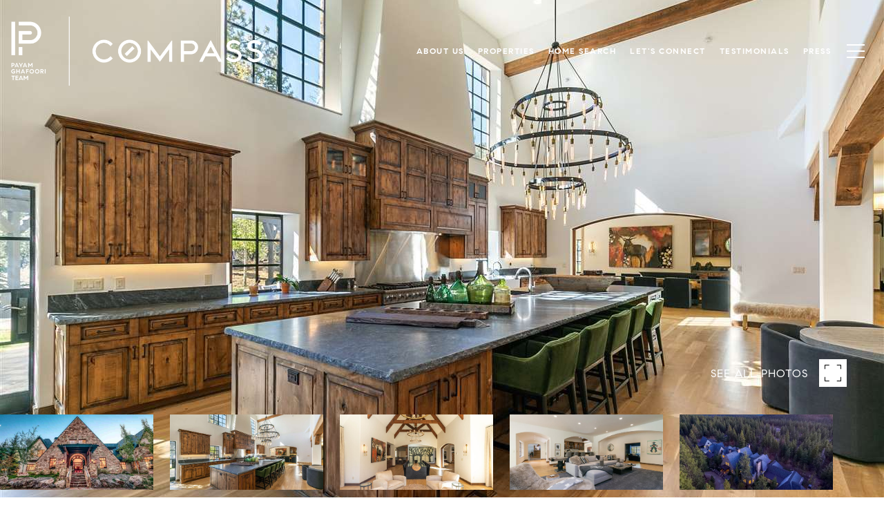

--- FILE ---
content_type: text/html
request_url: https://payamghafoori.com/modals.html
body_size: 8369
content:
    <style>
        #modal-f3983ca0-e9e0-465e-a4d2-8c8e93cb5815.modal.is-background-color-light>button.close{padding:5px;}#modal-f3983ca0-e9e0-465e-a4d2-8c8e93cb5815.modal.is-background-color-light>button.close:before{content:'';width:100%;display:block;padding-bottom:100%;-webkit-clip-path:polygon(8% 0, 50% 42%, 92% 0, 100% 8%, 58% 50%, 100% 92%, 92% 100%, 50% 58%, 8% 100%, 0 92%, 42% 50%, 0 8%);clip-path:polygon(8% 0, 50% 42%, 92% 0, 100% 8%, 58% 50%, 100% 92%, 92% 100%, 50% 58%, 8% 100%, 0 92%, 42% 50%, 0 8%);background-color:#000;-webkit-transition:all .3s ease;transition:all .3s ease;}#modal-f3983ca0-e9e0-465e-a4d2-8c8e93cb5815.modal.is-background-color-light>button.close:hover:before{-webkit-transform:scale(1.2);-moz-transform:scale(1.2);-ms-transform:scale(1.2);transform:scale(1.2);}#modal-f3983ca0-e9e0-465e-a4d2-8c8e93cb5815.modal.is-background-color-light>button.close>img,#modal-f3983ca0-e9e0-465e-a4d2-8c8e93cb5815.modal.is-background-color-light>button.close .lp-close-icon{display:none;}#modal-f3983ca0-e9e0-465e-a4d2-8c8e93cb5815 .elem-row{display:-webkit-box;display:-webkit-flex;display:-ms-flexbox;display:flex;-webkit-box-flex-wrap:wrap;-webkit-flex-wrap:wrap;-ms-flex-wrap:wrap;flex-wrap:wrap;margin-left:-16px;margin-right:-16px;-webkit-box-flex-wrap:nowrap;-webkit-flex-wrap:nowrap;-ms-flex-wrap:nowrap;flex-wrap:nowrap;}@media (max-width: 767px){#modal-f3983ca0-e9e0-465e-a4d2-8c8e93cb5815 .elem-row{-webkit-box-flex-wrap:wrap;-webkit-flex-wrap:wrap;-ms-flex-wrap:wrap;flex-wrap:wrap;}}#modal-f3983ca0-e9e0-465e-a4d2-8c8e93cb5815 .elem-col{min-height:1px;padding-left:16px;padding-right:16px;}@media (max-width: 767px){#modal-f3983ca0-e9e0-465e-a4d2-8c8e93cb5815 .elem-col{-webkit-flex-basis:100%;-ms-flex-preferred-size:100%;flex-basis:100%;max-width:unset;}}#modal-f3983ca0-e9e0-465e-a4d2-8c8e93cb5815 .form-row{display:-webkit-box;display:-webkit-flex;display:-ms-flexbox;display:flex;-webkit-box-flex-wrap:wrap;-webkit-flex-wrap:wrap;-ms-flex-wrap:wrap;flex-wrap:wrap;-webkit-align-items:flex-start;-webkit-box-align:flex-start;-ms-flex-align:flex-start;align-items:flex-start;margin-left:-16px;margin-right:-16px;}#modal-f3983ca0-e9e0-465e-a4d2-8c8e93cb5815 .form-col{padding-left:16px;padding-right:16px;-webkit-flex:1 1 400px;-ms-flex:1 1 400px;flex:1 1 400px;}#modal-f3983ca0-e9e0-465e-a4d2-8c8e93cb5815 .form-col:last-child .custom-form__group{margin-bottom:20px;}@media (min-width: 768px){#modal-f3983ca0-e9e0-465e-a4d2-8c8e93cb5815 .form-col:last-child .custom-form__group{margin-bottom:30px;}}#modal-f3983ca0-e9e0-465e-a4d2-8c8e93cb5815 .lp-label{text-transform:none;}#modal-f3983ca0-e9e0-465e-a4d2-8c8e93cb5815 .lp-label.field-required:after{content:' *';}#modal-f3983ca0-e9e0-465e-a4d2-8c8e93cb5815 .custom-form{padding-top:80px;padding-bottom:80px;}@media (max-width: 767px){#modal-f3983ca0-e9e0-465e-a4d2-8c8e93cb5815 .custom-form{padding-top:50px;padding-bottom:50px;}}#modal-f3983ca0-e9e0-465e-a4d2-8c8e93cb5815 .custom-form__img-col{margin-bottom:30px;}@media (min-width: 768px){#modal-f3983ca0-e9e0-465e-a4d2-8c8e93cb5815 .custom-form__img-col{margin-bottom:0;-webkit-flex:0 0 50%;-ms-flex:0 0 50%;flex:0 0 50%;max-width:50%;}}@media (min-width: 768px){#modal-f3983ca0-e9e0-465e-a4d2-8c8e93cb5815 .custom-form__form-col{-webkit-flex:1 1 auto;-ms-flex:1 1 auto;flex:1 1 auto;}}@media (min-width: 992px){#modal-f3983ca0-e9e0-465e-a4d2-8c8e93cb5815 .custom-form__form-col{-webkit-flex:1 1 auto;-ms-flex:1 1 auto;flex:1 1 auto;}}#modal-f3983ca0-e9e0-465e-a4d2-8c8e93cb5815 .custom-form__header{max-width:600px;margin-left:auto;margin-right:auto;margin-bottom:50px;text-align:center;}@media (max-width: 767px){#modal-f3983ca0-e9e0-465e-a4d2-8c8e93cb5815 .custom-form__header{margin-bottom:30px;}}#modal-f3983ca0-e9e0-465e-a4d2-8c8e93cb5815 .custom-form__heading{margin-bottom:24px;}@media (max-width: 767px){#modal-f3983ca0-e9e0-465e-a4d2-8c8e93cb5815 .custom-form__heading{margin-bottom:13px;}}#modal-f3983ca0-e9e0-465e-a4d2-8c8e93cb5815 .custom-form__description{margin-bottom:0;}#modal-f3983ca0-e9e0-465e-a4d2-8c8e93cb5815 .custom-form__img-block{width:100%;height:430px;background:currentColor center/cover no-repeat;}#modal-f3983ca0-e9e0-465e-a4d2-8c8e93cb5815 .custom-form__img-block img{height:100%;width:100%;object-fit:cover;}#modal-f3983ca0-e9e0-465e-a4d2-8c8e93cb5815 .custom-form__download-form{width:100%;margin-bottom:0;}@media (min-width: 992px){#modal-f3983ca0-e9e0-465e-a4d2-8c8e93cb5815 .custom-form__download-form{height:100%;display:-webkit-box;display:-webkit-flex;display:-ms-flexbox;display:flex;-webkit-flex-direction:column;-ms-flex-direction:column;flex-direction:column;-webkit-box-pack:start;-ms-flex-pack:start;-webkit-justify-content:flex-start;justify-content:flex-start;}}@media (min-width: 768px){#modal-f3983ca0-e9e0-465e-a4d2-8c8e93cb5815 .custom-form__footer{display:-webkit-box;display:-webkit-flex;display:-ms-flexbox;display:flex;-webkit-align-items:center;-webkit-box-align:center;-ms-flex-align:center;align-items:center;}}#modal-f3983ca0-e9e0-465e-a4d2-8c8e93cb5815 .custom-form__container{max-width:1160px;margin-left:auto;margin-right:auto;}#modal-f3983ca0-e9e0-465e-a4d2-8c8e93cb5815 .form-field-descr{opacity:0.5;margin-top:8px;font-size:82%;}#modal-f3983ca0-e9e0-465e-a4d2-8c8e93cb5815 .lp-btn-icons{width:0;-webkit-transition:width .3s ease;transition:width .3s ease;display:inline-block;float:left;line-height:inherit;overflow:visible;position:relative;}#modal-f3983ca0-e9e0-465e-a4d2-8c8e93cb5815 .lp-btn-icons:before{content:'';display:inline-block;width:0px;height:1em;vertical-align:middle;}#modal-f3983ca0-e9e0-465e-a4d2-8c8e93cb5815 .lp-btn-icons .lp-btn-icon-loading{position:absolute;display:block;width:0;height:17px;opacity:0;top:50%;left:0;-webkit-transform:translateY(-50%);-moz-transform:translateY(-50%);-ms-transform:translateY(-50%);transform:translateY(-50%);-webkit-transition:width .3s ease,opacity .3s ease;transition:width .3s ease,opacity .3s ease;overflow:hidden;}#modal-f3983ca0-e9e0-465e-a4d2-8c8e93cb5815 .lp-btn-icons .lp-btn-icon-loading:before{content:none;display:block;background-color:currentColor;width:17px;height:17px;-webkit-clip-path:path('M8.5 0A 8.5 8.5 0 1 1 1.89 3.15L 4.23 5.04A 5.5 5.5 0 1 0 8.5 3Z');clip-path:path('M8.5 0A 8.5 8.5 0 1 1 1.89 3.15L 4.23 5.04A 5.5 5.5 0 1 0 8.5 3Z');-webkit-animation:i-spin 2s linear infinite;animation:i-spin 2s linear infinite;}#modal-f3983ca0-e9e0-465e-a4d2-8c8e93cb5815 .lp-btn-icons .lp-btn-icon-success{position:absolute;display:block;width:0;height:17px;opacity:0;top:50%;left:0;-webkit-transform:translateY(-50%) scale(1.02);-moz-transform:translateY(-50%) scale(1.02);-ms-transform:translateY(-50%) scale(1.02);transform:translateY(-50%) scale(1.02);-webkit-transition:width .3s ease,opacity .3s ease;transition:width .3s ease,opacity .3s ease;background-color:currentColor;-webkit-clip-path:path('M0 8.5 A 8.5 8.5 0 0 1 17 8.5 A 8.5 8.5 0 0 1 0 8.5 H 1.2 A 7.3 7.3 0 1 0 15.8 8.5 A 7.3 7.3 0 1 0 1.2 8.5 H0 m5.201-.344L7.4 10.35l4.436-4.45c.311-.202.58-.191.807.033.227.225.25.488.072.788L7.85 11.59c-.14.141-.291.212-.451.212-.16 0-.31-.061-.45-.183L4.338 8.99c-.192-.311-.172-.58.06-.806.231-.226.5-.235.803-.027');clip-path:path('M0 8.5 A 8.5 8.5 0 0 1 17 8.5 A 8.5 8.5 0 0 1 0 8.5 H 1.2 A 7.3 7.3 0 1 0 15.8 8.5 A 7.3 7.3 0 1 0 1.2 8.5 H0 m5.201-.344L7.4 10.35l4.436-4.45c.311-.202.58-.191.807.033.227.225.25.488.072.788L7.85 11.59c-.14.141-.291.212-.451.212-.16 0-.31-.061-.45-.183L4.338 8.99c-.192-.311-.172-.58.06-.806.231-.226.5-.235.803-.027');}#modal-f3983ca0-e9e0-465e-a4d2-8c8e93cb5815 .loading input,#modal-f3983ca0-e9e0-465e-a4d2-8c8e93cb5815 .success input,#modal-f3983ca0-e9e0-465e-a4d2-8c8e93cb5815 .loading select,#modal-f3983ca0-e9e0-465e-a4d2-8c8e93cb5815 .success select,#modal-f3983ca0-e9e0-465e-a4d2-8c8e93cb5815 .loading button,#modal-f3983ca0-e9e0-465e-a4d2-8c8e93cb5815 .success button{pointer-events:none;}#modal-f3983ca0-e9e0-465e-a4d2-8c8e93cb5815 .loading .lp-btn-icons,#modal-f3983ca0-e9e0-465e-a4d2-8c8e93cb5815 .success .lp-btn-icons{width:27px;}#modal-f3983ca0-e9e0-465e-a4d2-8c8e93cb5815 .loading .lp-btn-icons .lp-btn-icon-loading,#modal-f3983ca0-e9e0-465e-a4d2-8c8e93cb5815 .success .lp-btn-icons .lp-btn-icon-loading{width:17px;}#modal-f3983ca0-e9e0-465e-a4d2-8c8e93cb5815 .loading .lp-btn-icons .lp-btn-icon-success,#modal-f3983ca0-e9e0-465e-a4d2-8c8e93cb5815 .success .lp-btn-icons .lp-btn-icon-success{width:17px;}#modal-f3983ca0-e9e0-465e-a4d2-8c8e93cb5815 .loading .lp-btn-icons .lp-btn-icon-loading{opacity:1;}#modal-f3983ca0-e9e0-465e-a4d2-8c8e93cb5815 .loading .lp-btn-icons .lp-btn-icon-loading:before{content:'';}#modal-f3983ca0-e9e0-465e-a4d2-8c8e93cb5815 .success .lp-btn-icons .lp-btn-icon-success{opacity:1;}#modal-f3983ca0-e9e0-465e-a4d2-8c8e93cb5815 .js-backup-email{display:none;}#modal-f3983ca0-e9e0-465e-a4d2-8c8e93cb5815 .lp-h-pot{height:0;overflow:hidden;visibility:hidden;position:absolute;}#modal-f3983ca0-e9e0-465e-a4d2-8c8e93cb5815 .visually-hidden{position:absolute;overflow:hidden;clip:rect(0 0 0 0);width:1px;height:1px;margin:-1px;padding:0;border:0;}#modal-f3983ca0-e9e0-465e-a4d2-8c8e93cb5815 .uf-cus-sel-content{max-height:210px;overflow-y:auto;}#modal-f3983ca0-e9e0-465e-a4d2-8c8e93cb5815 .lp-input-group .uf-cus-sel-toggle{width:100%;}#modal-f3983ca0-e9e0-465e-a4d2-8c8e93cb5815 .uf-cus-sel{position:relative;width:100%;--optionHoverColor:hsl(var(--bgColor_H), calc(var(--bgColor_S) + 6% * var(--bgColor_darkenDir)), calc(var(--bgColor_L) + 14% * var(--bgColor_darkenDir)));}#modal-f3983ca0-e9e0-465e-a4d2-8c8e93cb5815 .uf-cus-sel-toggle{position:relative;display:block;width:100%;font-family:inherit;text-align:left;text-transform:none;cursor:pointer;white-space:nowrap;overflow:hidden;text-overflow:ellipsis;-webkit-transition:all .25s;transition:all .25s;}#modal-f3983ca0-e9e0-465e-a4d2-8c8e93cb5815 .uf-cus-sel-toggle.is-placeholder{color:#999;}#modal-f3983ca0-e9e0-465e-a4d2-8c8e93cb5815 .uf-cus-sel-toggle:after{box-sizing:border-box;content:"";position:absolute;right:20px;top:50%;margin-top:0;height:10px;width:10px;border-top:2px solid currentColor;border-left:2px solid currentColor;-webkit-transform:rotateZ(-135deg) translateY(10px);-moz-transform:rotateZ(-135deg) translateY(10px);-ms-transform:rotateZ(-135deg) translateY(10px);transform:rotateZ(-135deg) translateY(10px);-webkit-transition:all .2s;transition:all .2s;}@media (min-width: 992px){#modal-f3983ca0-e9e0-465e-a4d2-8c8e93cb5815 .uf-cus-sel-toggle:after{right:25px;}}.uf-cus-sel.open #modal-f3983ca0-e9e0-465e-a4d2-8c8e93cb5815 .uf-cus-sel-toggle:after{-webkit-transform:rotate(45deg);-moz-transform:rotate(45deg);-ms-transform:rotate(45deg);transform:rotate(45deg);}#modal-f3983ca0-e9e0-465e-a4d2-8c8e93cb5815 .uf-cus-sel-menu{display:none;position:absolute;width:calc(100% + var(--uf-border-left, 0px) + var(--uf-border-right, 0px));top:100%;left:calc(0px - var(--uf-border-left, 0px));z-index:1;}@media (max-width: 768px){#modal-f3983ca0-e9e0-465e-a4d2-8c8e93cb5815 .uf-cus-sel-menu{position:relative;top:auto;}}#modal-f3983ca0-e9e0-465e-a4d2-8c8e93cb5815 .uf-cus-sel-content{width:100%;background-color:var(--bgColor, #000);border:1px solid #979797;border-top:none;}#modal-f3983ca0-e9e0-465e-a4d2-8c8e93cb5815 .uf-cus-sel-item{display:block;width:100%;padding:11px 24px;border:solid 1px transparent;background:transparent;border-radius:0;color:inherit;font-family:inherit;font-size:inherit;line-height:24px;text-align:left;text-transform:none;-webkit-transition:all .25s;transition:all .25s;white-space:nowrap;overflow:hidden;text-overflow:ellipsis;cursor:pointer;}#modal-f3983ca0-e9e0-465e-a4d2-8c8e93cb5815 .uf-cus-sel-item:focus,#modal-f3983ca0-e9e0-465e-a4d2-8c8e93cb5815 .uf-cus-sel-item:hover{background-color:var(--optionHoverColor, #262222);}#modal-f3983ca0-e9e0-465e-a4d2-8c8e93cb5815 .uf-cus-sel-item.is-selected{font-weight:700;}#modal-f3983ca0-e9e0-465e-a4d2-8c8e93cb5815 .uf-cus-sel-item.is-disabled,#modal-f3983ca0-e9e0-465e-a4d2-8c8e93cb5815 .uf-cus-sel-item:disabled{display:none;}#modal-f3983ca0-e9e0-465e-a4d2-8c8e93cb5815 .lp-text--subtitle{margin-left:auto;margin-right:auto;}#modal-f3983ca0-e9e0-465e-a4d2-8c8e93cb5815 .lp-input::-webkit-input-placeholder{text-transform:none;}#modal-f3983ca0-e9e0-465e-a4d2-8c8e93cb5815 .lp-input::-moz-placeholder{text-transform:none;}#modal-f3983ca0-e9e0-465e-a4d2-8c8e93cb5815 .lp-input:-ms-input-placeholder{text-transform:none;}#modal-f3983ca0-e9e0-465e-a4d2-8c8e93cb5815 .lp-input::placeholder{text-transform:none;}
    </style>
    <script type="text/javascript">
        window.luxuryPresence._modalIncludes = {"modals":[{"modalId":"f3983ca0-e9e0-465e-a4d2-8c8e93cb5815","websiteId":"3fb69721-3eaa-4997-aa89-ae3a45b7fc18","templateId":null,"elementId":"ee03b9c1-ce78-4c15-86a1-10124375dc59","name":"Custom Form","displayOrder":0,"formValues":{"title":"Let's Connect","fields":[{"type":"Name","label":"Full Name","required":true},{"type":"Phone","label":"Phone","required":true},{"type":"Email","label":"Email","required":true},{"type":"Interest","label":"What are you interested in?","options":["Buying","Selling","Investing","Area Information"]},{"type":"Message","label":"Message","required":true}],"description":"<p>We're a top-rated team, with a wealth of knowledge. Fill out your information below and one of our team members will get back to you.</p>","imageUpload":null,"redirectUrl":"","redirectDelay":6,"redirectNewTab":false,"submitBtnStyle":"","TCRBusinessName":""},"customHtmlMarkdown":null,"customCss":null,"sourceResource":null,"sourceVariables":{},"pageSpecific":false,"trigger":"TIMER","backgroundColor":"rgba(241, 240, 240, 0.95)","colorSettings":{"modalTextColor":"rgba(1, 1, 1, 1)"},"timerDelay":5000,"lastUpdatingUserId":"e6f60ef1-cc43-426e-9229-b98e11c9bcd6","lastUpdateHash":"a46ff0dd-593e-5d9b-a5a4-860d0acde90b","createdAt":"2025-06-12T17:00:19.420Z","updatedAt":"2025-06-12T17:06:46.647Z","mediaMap":{},"created_at":"2025-06-12T17:00:19.420Z","updated_at":"2025-06-12T17:06:46.647Z","deleted_at":null,"pages":[]}]};

        const {loadJs, loadCss, jsLibsMap} = window.luxuryPresence.libs;

        const enabledLibsMap = {
            enableParollerJs: 'paroller',
            enableIonRangeSlider: 'ionRangeSlider',
            enableSplide: 'splide',
            enableWowJs: 'wow',
            enableJquery: 'jquery',
            enableSlickJs: 'slick',
        };
        const requiredLibs = [];
                requiredLibs.push(enabledLibsMap['enableWowJs']);
                requiredLibs.push(enabledLibsMap['enableSlickJs']);
                requiredLibs.push(enabledLibsMap['enableParollerJs']);
                requiredLibs.push(enabledLibsMap['enableIonRangeSlider']);
                requiredLibs.push(enabledLibsMap['enableJquery']);
                requiredLibs.push(enabledLibsMap['enableSplide']);

        const loadScriptAsync = (url) => {
            return new Promise((resolve, reject) => {
                loadJs(url, resolve);
            });
        };

        const loadDependencies = async (libs) => {
            for (const lib of libs) {
                const libConfig = jsLibsMap[lib];
                if (libConfig && !libConfig.isLoaded) {

                    if (libConfig.requires) {
                        await loadDependencies(libConfig.requires);
                    }

                    await loadScriptAsync(libConfig.jsSrc);
                    if (libConfig.cssSrc) {
                        loadCss(libConfig.cssSrc);
                    }

                    libConfig.isLoaded = true;
                }
            }
        };


        const initializeModalScripts = () => {
                try {
(function init(sectionDomId) {
  const $section = $('#' + sectionDomId);
  const $form = $section.find('.custom-form__download-form');
  const redirectLink = $section.find('.js-redirect-link');
  function redirectPage(link) {
    if (link.length) {
      const rawHref = link.attr('href');
      link.attr('href', setHttp(rawHref));
      link[0].click();
    }
  }
  function setHttp(link) {
    if (link.search(/^http[s]?\:\/\/|\//) == -1) {
      link = 'https://' + link;
    }
    return link;
  }
  $form.on('reset', function () {
    redirectPage(redirectLink);
  });
  var backupEmailField = $section.find('.js-backup-email');
  if (backupEmailField) {
    var dynEmailField = $section.find('input.js-form-element[name="email"]:not(.js-backup-field)');
    if (dynEmailField.length === 0) {
      backupEmailField.removeClass('js-backup-email');
    } else {
      backupEmailField.remove();
    }
  }
  var $allElements = $section.find('.js-form-element');
  const putAllInMessage = false;
  var hasCustomFields = false;
  const standardFields = {
    'name': true,
    'email': true,
    'phone': true,
    'message': true,
    'interest': true
  };
  const busyFormNames = {
    'address': true,
    'city': true,
    'state': true,
    'postalCode': true,
    'mlsId': true,
    'sourceUrl': true
  };
  $allElements.each(function () {
    var $el = $(this);
    var name = this.hasAttribute('data-name') ? $el.attr('data-name') : $el.attr('name');
    if (!name) {
      return;
    }
    if (!standardFields[name]) {
      hasCustomFields = true;
    }
    let newName = /[^a-z\d-_]/.test(name) ? name.trim().toLowerCase().replace(/[^a-z\d-_]/g, '-') : name;
    if (!/^[a-z]/.test(newName)) {
      newName = 'fld-' + newName;
    }
    if (busyFormNames[newName]) {
      let idx = 1;
      while (busyFormNames[`${newName}-${idx}`] && idx < 100) {
        idx++;
      }
      newName = `${newName}-${idx}`;
    }
    busyFormNames[newName] = $el;
    if (name !== newName) {
      $el.attr('name', newName);
    }
  });
  let $customFields = [];
  if (putAllInMessage && hasCustomFields) {
    $allElements.each(function () {
      var name = this.getAttribute('name');
      if (name && (!standardFields[name] || name === 'message' && !$(this).hasClass('js-composed-message'))) {
        this.setAttribute('data-name', name);
        this.removeAttribute('name');
      }
      if (this.hasAttribute('data-name')) {
        $customFields.push($(this));
      }
    });
    if (!$form[0].elements['message']) {
      $('<input type="hidden" name="message" class="js-composed-message" value="">').appendTo($form);
    }
  }
  $selects = $section.find('select.js-select');
  let selectsInitialized = false;
  function initializeSelects() {
    if (selectsInitialized) {
      return;
    }
    selectsInitialized = true;
    $selects.each(function () {
      if (this.id) {
        $label = $section.find('[for="' + this.id + '"]');
        if ($label.length) {
          var rect = $label[0].getBoundingClientRect();
          if (rect && rect.width < 30) {
            var firstOption = $(this).find('option').first();
            firstOption.attr('label', firstOption.data('label'));
          }
        }
        $gr = $(this).closest('.lp-input-group');
        var b = $gr.css('border-left-width');
        if (b && b !== '0px') {
          $gr[0].style.setProperty('--uf-border-left', b);
        }
        b = $gr.css('border-right-width');
        if (b && b !== '0px') {
          $gr[0].style.setProperty('--uf-border-right', b);
        }
      }
    });
    var csPrefix = 'uf-cus-sel';
    function convertSelectToDropdown(selectItem) {
      const $selectItem = $(selectItem);
      const selectId = $selectItem.attr('id');
      const id = $selectItem.attr('id') + '-custom-select';
      let $dropdown = $selectItem.next();
      let initialized = true;
      if ($dropdown.attr('id') !== id) {
        $selectItem.addClass("sr-only");
        initialized = false;
        let customDropdown = `
        <div class="${csPrefix}" role="presentation">
        <button class="${csPrefix}-toggle" type="button" aria-haspopup="true" aria-expanded="false"></button>
        <div class="${csPrefix}-menu">
        <div class="${csPrefix}-content">
        </div>
        </div>
        </div>`;
        $(customDropdown).insertAfter(selectItem);
        $dropdown = $selectItem.next();
        $dropdown.attr('id', id);
      }
      let $dropdownToggle = $dropdown.find('.' + csPrefix + '-toggle');
      let $dropdownMenu = $dropdown.find('.' + csPrefix + '-menu');
      let $dropdownContent = $dropdown.find('.' + csPrefix + '-content');
      if (!initialized) {
        $dropdownToggle.addClass($selectItem.attr("class")).removeClass(['dropdown-select', 'js-select', 'js-form-element', 'sr-only']);
        $dropdownToggle.attr("id", id + '-toggle');
        $dropdownMenu.attr("aria-labelledby", $dropdownToggle.attr("id"));
        appendOptionButtons(selectItem, $dropdownContent);
      }
      $selectItem.on("focus", function () {
        showSelectMenu($dropdownMenu[0]);
        $dropdownToggle.focus();
      });
      function setInitialValue() {
        $dropdownMenu.find('.' + csPrefix + '-item').removeClass('is-selected');
        var $selectedOption = $selectItem.find(':selected').first();
        if (!$selectedOption.length) {
          $selectedOption = $selectItem.children().first();
        }
        var defaultText = '&nbsp;';
        var isPlaceholder = true;
        if ($selectedOption.length) {
          defaultText = ($selectedOption[0].hasAttribute('label') ? $selectedOption.attr('label') : $selectedOption.text()) || '&nbsp;';
          isPlaceholder = !!$selectedOption.prop("disabled");
        }
        $dropdownToggle.html(defaultText);
        if (isPlaceholder) {
          $dropdownToggle.addClass('is-placeholder');
        }
      }
      setInitialValue();
      $dropdown.on("click", '.' + csPrefix + '-item', function (e) {
        const $button = $(this);
        if ($button.hasClass("is-disabled")) return;
        let elementNumber = $button.index();
        let $linkedOption = $selectItem.find("option").eq(elementNumber);
        if (!$linkedOption.prop("selected")) {
          $linkedOption.prop("selected", true);
          $selectItem.change();
          $button.addClass("is-selected").siblings('.' + csPrefix + '-item').removeClass("is-selected");
          $dropdownToggle.removeClass("is-placeholder").html($button.html());
          closeSelectMenu($button.closest('.' + csPrefix + '-menu'));
        }
      });
      $(selectItem.form).on('reset', function () {
        setTimeout(function () {
          setInitialValue();
        });
      });
      function convertOptionToButton(option) {
        const $option = $(option);
        var optionText = $option.text();
        var optionValue = $option.attr("value");
        var optionIsDisabled = $option.prop("disabled");
        var outputButton = `<button value="${optionValue}" class="${csPrefix}-item" type="button" ${optionIsDisabled ? "disabled" : ""}>${optionText}</button>`;
        return outputButton;
      }
      function appendOptionButtons(selectItem, appendTarget) {
        const $appendTarget = $(appendTarget);
        $(selectItem).find("option").each(function () {
          let currentButton = convertOptionToButton(this);
          $appendTarget.append(currentButton);
        });
      }
      function showSelectMenu(selectMenu) {
        var $customSelect = $(selectMenu).closest('.' + csPrefix);
        $customSelect.addClass("open");
        $(selectMenu).slideDown();
      }
      function closeSelectMenu(selectMenu) {
        var $customSelect = $(selectMenu).closest('.' + csPrefix);
        $customSelect.removeClass("open");
        $(selectMenu).slideUp();
      }
      $dropdown.on("click", '.' + csPrefix + '-toggle', function (e) {
        var $customSelect = $(this).closest('.' + csPrefix);
        var selectMenu = $customSelect.find('.' + csPrefix + '-menu')[0];
        if ($customSelect.hasClass("open")) {
          closeSelectMenu(selectMenu);
        } else {
          showSelectMenu(selectMenu);
        }
      });
      $(document.body).on("click", function (e) {
        var $closestCustomSelect = $(e.target).closest('.lp-input-group').find('.' + csPrefix);
        $section.find('.' + csPrefix + '.open').not($closestCustomSelect).each(function () {
          closeSelectMenu($(this).find('.' + csPrefix + '-menu')[0]);
        });
      });
    }
    $selects.each(function () {
      convertSelectToDropdown(this);
    });
    if (putAllInMessage && hasCustomFields) {
      $allElements.on('change', function () {
        if (!this.hasAttribute('data-name')) {
          return;
        }
        var message = '';
        var customMessages = [];
        $customFields.forEach(function ($el) {
          var value = $el.val();
          if (!value) {
            return;
          }
          if ($el.attr('data-name') === 'message') {
            message = value;
            return;
          }
          var label = $section.find(`label[for='${$el[0].id}']`).text();
          customMessages.push(label + ': ' + ($el[0].tagName === 'TEXTAREA' ? '\n' : '') + value);
        });
        if (customMessages.length) {
          if (message) {
            customMessages.push('Message: \n' + message);
          }
          $form[0].elements['message'].value = customMessages.join('\n');
        } else {
          $form[0].elements['message'].value = message;
        }
      });
    }
  }
  function initModalColors() {
    try {
      if (!$section.css('--bgColor')) {
        var colorStr = $section.css('background-color');
        var bgColor = makeColor(colorStr);
        var isDark = (bgColor.rgba.r * 299 + bgColor.rgba.g * 587 + bgColor.rgba.b * 114) / 1000 < 128;
        $section[0].style.setProperty('--bgColor', colorStr);
        $section[0].style.setProperty('--bgColor_H', bgColor.hsla.h + 'deg');
        $section[0].style.setProperty('--bgColor_S', bgColor.hsla.s + '%');
        $section[0].style.setProperty('--bgColor_L', bgColor.hsla.l + '%');
        $section[0].style.setProperty('--bgColor_A', bgColor.hsla.a);
        $section[0].style.setProperty('--bgColor_darkenDir', isDark ? 1 : -1);
        $section.addClass('is-background-color-' + (isDark ? 'dark' : 'light'));
      }
    } catch (e) {}
  }
  function makeColor(str) {
    var color = {
      rgba: {
        r: 0,
        g: 0,
        b: 0,
        a: 0
      }
    };
    if (str && str.match) {
      var m = str.match(/rgba?\s*\((\d+)\s*,\s*(\d+)\s*,\s*(\d+)(?:\s*,\s*([\.0-9]+))?\)/);
      if (m) {
        color.rgba.r = parseInt(m[1]);
        color.rgba.g = parseInt(m[2]);
        color.rgba.b = parseInt(m[3]);
        color.rgba.a = parseFloat(m[4]);
        if (isNaN(color.rgba.a)) {
          color.rgba.a = 1;
        }
      }
    }
    color.hsla = makeHSLA(color.rgba);
    return color;
  }
  function makeHSLA(rgba) {
    var r = rgba.r / 255,
      g = rgba.g / 255,
      b = rgba.b / 255,
      a = rgba.a;
    var min = Math.min(r, g, b),
      max = Math.max(r, g, b),
      l = (max + min) / 2,
      d = max - min,
      h,
      s;
    switch (max) {
      case min:
        h = 0;
        break;
      case r:
        h = 60 * (g - b) / d;
        break;
      case g:
        h = 60 * (b - r) / d + 120;
        break;
      case b:
        h = 60 * (r - g) / d + 240;
        break;
    }
    if (max == min) {
      s = 0;
    } else if (l < .5) {
      s = d / (2 * l);
    } else {
      s = d / (2 - 2 * l);
    }
    s *= 100;
    l *= 100;
    return {
      h: h,
      s: s,
      l: l,
      a: a
    };
  }
  if ($section.is('.modal')) {
    initModalColors();
    $section.on('lpui-show', function () {
      window.lpUI.requestScrollLock(sectionDomId);
    });
    $section.on('lpui-hide', function () {
      window.lpUI.releaseScrollLock(sectionDomId);
    });
  }
  initializeSelects();
})('modal-f3983ca0-e9e0-465e-a4d2-8c8e93cb5815', 'undefined');
} catch(e) {
console.log(e);
}
        };

        // Dynamically load all required libraries and execute modal scripts
        (async () => {
            try {
                await loadDependencies(requiredLibs);
                initializeModalScripts();
            } catch (error) {
                console.error("Error loading libraries: ", error);
            }
        })();
    </script>
        <div id="modal-f3983ca0-e9e0-465e-a4d2-8c8e93cb5815" class="modal "
            data-el-id="ee03b9c1-ce78-4c15-86a1-10124375dc59"
            style="background-color: rgba(241, 240, 240, 0.95);--modal-text-color:rgba(1, 1, 1, 1);color:rgba(1, 1, 1, 1)"
            >
            <div class="modal-content">
                <div class="custom-form redesign" id="js-contact-form">
          <div class="lp-container custom-form__container">
        
            <div class="custom-form__header">
              <h2 class="lp-h2 custom-form__heading">Let&#x27;s Connect</h2>
              <div class="custom-form__lead lp-text--subtitle"><p>We're a top-rated team, with a wealth of knowledge. Fill out your information below and one of our team members will get back to you.</p></div>
            </div>
            <div class="elem-row custom-form__row">
              <div class="elem-col custom-form__form-col">
                <form class="custom-form__download-form" data-type="contact-form" data-delay="6000">
                  <div class="form-row custom-form__form-row">
                    
                    <div class="h-pot lp-h-pot">
                      <label for="modal-f3983ca0-e9e0-465e-a4d2-8c8e93cb5815-middleName">Middle Name</label>
                      <input id="modal-f3983ca0-e9e0-465e-a4d2-8c8e93cb5815-middleName" name="middleName" value="" autocomplete="off" tabindex="-1">
                    </div>
                    
                    <div class="form-col js-backup-email">
                      <div class="lp-form-group custom-form__group">
                      <div class="lp-input-group">
                        <label for="modal-f3983ca0-e9e0-465e-a4d2-8c8e93cb5815-required-email-field" class="lp-label field-required">Email</label>
                          <input type="email" id="modal-f3983ca0-e9e0-465e-a4d2-8c8e93cb5815-required-email-field" name="email" class="lp-input lp-input--dark js-form-element js-backup-field" placeholder="Email *" required>
                      </div>
                      </div>
                    </div>
                    
                    
                    <div class="form-col">
                      <div class="lp-form-group custom-form__group">
                      <div class="lp-input-group">
                        <label for="modal-f3983ca0-e9e0-465e-a4d2-8c8e93cb5815-field-0" class="lp-label field-required">Full Name</label>
                          <input type="text" id="modal-f3983ca0-e9e0-465e-a4d2-8c8e93cb5815-field-0" name="name" class="lp-input lp-input--dark js-form-element" placeholder="Full Name *" required>
                      </div>
                      </div>
                    </div>
                    <div class="form-col">
                      <div class="lp-form-group custom-form__group">
                      <div class="lp-input-group">
                        <label for="modal-f3983ca0-e9e0-465e-a4d2-8c8e93cb5815-field-1" class="lp-label field-required">Phone</label>
                          <input type="tel" id="modal-f3983ca0-e9e0-465e-a4d2-8c8e93cb5815-field-1" name="phone" class="lp-input lp-input--dark js-form-element" placeholder="Phone *" required>
                      </div>
                      </div>
                    </div>
                    <div class="form-col">
                      <div class="lp-form-group custom-form__group">
                      <div class="lp-input-group">
                        <label for="modal-f3983ca0-e9e0-465e-a4d2-8c8e93cb5815-field-2" class="lp-label field-required">Email</label>
                          <input type="email" id="modal-f3983ca0-e9e0-465e-a4d2-8c8e93cb5815-field-2" name="email" class="lp-input lp-input--dark js-form-element" placeholder="Email *" required>
                      </div>
                      </div>
                    </div>
                    <div class="form-col">
                      <div class="lp-form-group custom-form__group">
                      <div class="lp-input-group">
                        <label for="modal-f3983ca0-e9e0-465e-a4d2-8c8e93cb5815-field-3" class="lp-label">What are you interested in?</label>
                            <select name="interest" id="modal-f3983ca0-e9e0-465e-a4d2-8c8e93cb5815-field-3" class="lp-input lp-input--dark dropdown-select js-select js-form-element" >
                              <option value="" selected disabled hidden data-label="What are you interested in? "></option>
                                <option value="Buying">Buying</option>
                                <option value="Selling">Selling</option>
                                <option value="Investing">Investing</option>
                                <option value="Area Information">Area Information</option>
                            </select>
                      </div>
                      </div>
                    </div>
                    <div class="form-col">
                      <div class="lp-form-group custom-form__group">
                      <div class="lp-input-group">
                        <label for="modal-f3983ca0-e9e0-465e-a4d2-8c8e93cb5815-field-4" class="lp-label field-required">Message</label>
                          <textarea name="message" rows="4" id="modal-f3983ca0-e9e0-465e-a4d2-8c8e93cb5815-field-4" class="lp-input lp-input--dark js-form-element" placeholder="Message *" required></textarea>
                      </div>
                      </div>
                    </div>
                  </div>
        
                  <div class="lp-disclaimer">  <label style='display: none;' for='-termsAccepted'>Opt In/Disclaimer Consent:</label>
          <label class='lp-tcr-content'>
            <span class='lp-tcr-checkbox'>
              <input
                type='checkbox'
                id='-termsAccepted'
                name='termsAccepted'
                oninvalid="this.setCustomValidity('Please accept the terms and conditions')"
                oninput="this.setCustomValidity('')"
                required
              /></span>
            <span class='lp-tcr-message'>
              
                I agree to be contacted by
                Payam Ghafoori
                via call, email, and text for real estate services. To opt out, you can reply 'stop' at any time or reply 'help' for assistance. 
                You can also click the unsubscribe link in the emails. Message and data rates may apply. Message frequency may vary.
                <a href='/terms-and-conditions' target='_blank'>Privacy Policy</a>.
            </span>
          </label>
        </div>
                  
                  <div class="custom-form__footer">
                    <button type="submit" class="lp-btn lp-btn--dark lp-btn--filled lp-btn--mob-full-width custom-form__submit-btn ">
                      <span class="lp-btn-icons">
                        <span class="lp-btn-icon-loading"></span>
                        <span class="lp-btn-icon-success"></span>
                      </span>
                      Submit
                    </button>
                  </div>
                </form>
              </div>
            </div>
          </div>
                
        </div>
        
        
            </div>
            <button class="close lp-close" type="button" aria-label="close modal">
                <span class="lp-close-icon" aria-hidden="true"></span>
            </button>
        </div><script>(function(){function c(){var b=a.contentDocument||a.contentWindow.document;if(b){var d=b.createElement('script');d.innerHTML="window.__CF$cv$params={r:'9c337c67285e9318',t:'MTc2OTI5OTE4MC4wMDAwMDA='};var a=document.createElement('script');a.nonce='';a.src='/cdn-cgi/challenge-platform/scripts/jsd/main.js';document.getElementsByTagName('head')[0].appendChild(a);";b.getElementsByTagName('head')[0].appendChild(d)}}if(document.body){var a=document.createElement('iframe');a.height=1;a.width=1;a.style.position='absolute';a.style.top=0;a.style.left=0;a.style.border='none';a.style.visibility='hidden';document.body.appendChild(a);if('loading'!==document.readyState)c();else if(window.addEventListener)document.addEventListener('DOMContentLoaded',c);else{var e=document.onreadystatechange||function(){};document.onreadystatechange=function(b){e(b);'loading'!==document.readyState&&(document.onreadystatechange=e,c())}}}})();</script>

--- FILE ---
content_type: text/html; charset=utf-8
request_url: https://bss.luxurypresence.com/buttons/googleOneTap?companyId=3e217609-710c-4c69-9c4d-c4fc9fafc05a&websiteId=3fb69721-3eaa-4997-aa89-ae3a45b7fc18&pageId=a2ce38fe-8f78-434a-9405-45aa07ee27db&sourceUrl=https%3A%2F%2Fpayamghafoori.com%2Fproperties%2F16284-tewksbury-dr&pageMeta=%7B%22sourceResource%22%3A%22properties%22%2C%22pageElementId%22%3A%22fd8698c8-179a-4e58-8520-8776e0f40163%22%2C%22pageQueryVariables%22%3A%7B%22property%22%3A%7B%22id%22%3A%22fd8698c8-179a-4e58-8520-8776e0f40163%22%7D%2C%22properties%22%3A%7B%22relatedNeighborhoodPropertyId%22%3A%22fd8698c8-179a-4e58-8520-8776e0f40163%22%2C%22sort%22%3A%22salesPrice%22%7D%2C%22neighborhood%22%3A%7B%22id%22%3A%22c991bfb8-cbfc-4ba3-8906-3729c9414d3f%22%7D%2C%22pressReleases%22%3A%7B%22propertyId%22%3A%22fd8698c8-179a-4e58-8520-8776e0f40163%22%7D%7D%7D
body_size: 2880
content:
<style>
  html, body {margin: 0; padding: 0;}
</style>
<script src="https://accounts.google.com/gsi/client" async defer></script>
<script>
const parseURL = (url) => {
    const a = document.createElement('a');
    a.href = url;
    return a.origin;
}

const login = (token, provider, source)  => {
  const origin = (window.location != window.parent.location)
    ? parseURL(document.referrer)
    : window.location.origin;  
  const xhr = new XMLHttpRequest();
  xhr.responseType = 'json';
  xhr.onreadystatechange = function() {
    if (xhr.readyState === 4) {
      const response = xhr.response;
      const msg = {
        event: response.status,
        provider: provider,
        source: source,
        token: token
      }
      window.parent.postMessage(msg, origin);
    }
  }
  xhr.withCredentials = true;
  xhr.open('POST', `${origin}/api/v1/auth/login`, true);
  xhr.setRequestHeader("Content-Type", "application/json;charset=UTF-8");
  xhr.send(JSON.stringify({
    token,
    provider,
    source,
    websiteId: '3fb69721-3eaa-4997-aa89-ae3a45b7fc18',
    companyId: '3e217609-710c-4c69-9c4d-c4fc9fafc05a',
    pageId: 'a2ce38fe-8f78-434a-9405-45aa07ee27db',
    sourceUrl: 'https://payamghafoori.com/properties/16284-tewksbury-dr',
    pageMeta: '{"sourceResource":"properties","pageElementId":"fd8698c8-179a-4e58-8520-8776e0f40163","pageQueryVariables":{"property":{"id":"fd8698c8-179a-4e58-8520-8776e0f40163"},"properties":{"relatedNeighborhoodPropertyId":"fd8698c8-179a-4e58-8520-8776e0f40163","sort":"salesPrice"},"neighborhood":{"id":"c991bfb8-cbfc-4ba3-8906-3729c9414d3f"},"pressReleases":{"propertyId":"fd8698c8-179a-4e58-8520-8776e0f40163"}}}',
    utm: '',
    referrer: ''
  }));
}

function getExpirationCookie(expiresInMiliseconds) {
  const tomorrow  = new Date(Date.now() + expiresInMiliseconds); // The Date object returns today's timestamp
  return `payamghafoori.com-SID=true; expires=${tomorrow.toUTCString()}; path=/; Secure; SameSite=None`;
}

function handleCredentialResponse(response) {
  document.cookie = getExpirationCookie(24 * 60 * 60 * 1000); // 1 day
  login(response.credential, 'GOOGLE', 'GOOGLE_SIGN_ON');
}

function handleClose() {
  const msg = {
    event: 'cancel',
    provider: 'GOOGLE',
    source: 'GOOGLE_SIGN_ON'
  }
  const origin = (window.location != window.parent.location)
    ? parseURL(document.referrer)
    : window.location.origin;
  window.parent.postMessage(msg, origin);
  document.cookie = getExpirationCookie(2 * 60 * 60 * 1000); // 2 hours
}

</script>
<div id="g_id_onload"
  data-client_id="673515100752-7s6f6j0qab4skl22cjpp7eirb2rjmfcg.apps.googleusercontent.com"
  data-callback="handleCredentialResponse"
  data-intermediate_iframe_close_callback="handleClose"
  data-state_cookie_domain = "payamghafoori.com"
  data-allowed_parent_origin="https://payamghafoori.com"
  data-skip_prompt_cookie="payamghafoori.com-SID"
  data-cancel_on_tap_outside="false"
></div>